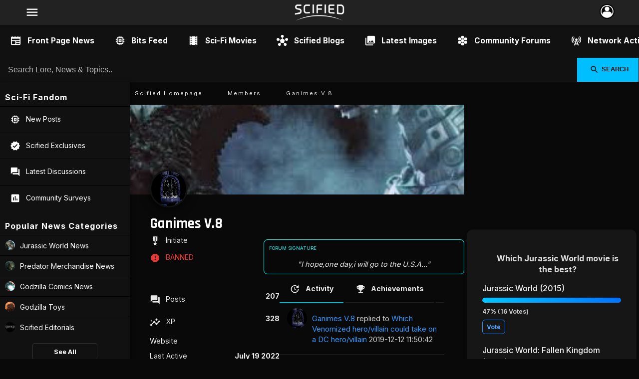

--- FILE ---
content_type: text/html; charset=utf-8
request_url: https://mail.scified.com/member/41423
body_size: 11172
content:
<!doctype html><html lang="en"><head><meta charset="UTF-8"><meta http-equiv="X-UA-Compatible" content="IE=edge"><meta name="viewport" content="width=device-width, initial-scale=1.0, maximum-scale=5.0" /><title>Ganimes V.8&#039;s profile on Scified</title><meta name="description" content="Scified.com – The ultimate hub for sci-fi fans. Explore news, debates, and fan theories in a community that blends classic forums with modern interactivity."><link rel="canonical" href="https://scified.com"><meta name="robots" content="index, follow, max-image-preview:large"><meta name="keywords" content="Scified, Alien, Godzilla, Predator: Badlands, Prey, Supernova, Pacific Rim, Tron, Planet of the Apes, Cloverfield, Star Wars, Star Trek, Terminator, Avatar, A Quiet Place, Sci-Fi, Movie News"><meta property="og:title" content="Ganimes V.8's profile on Scified"><meta property="og:description" content="Scified.com – The ultimate hub for sci-fi fans. Explore news, debates, and fan theories in a community that blends classic forums with modern interactivity."><meta property="og:url" content="https://scified.com"><meta property="og:locale" content="en_US"><meta property="og:type" content="website"><meta property="og:image" content="https://scified.com/articles/breaking-new-alien-movie-officially-development-at-disney--20th-century-studios-11.jpg"><meta property="og:image:width" content="1200"><meta property="og:image:height" content="630"><meta property="og:site_name" content="Scified.com | Your source for upcoming Sci-Fi movie news & fan community"><meta property="article:tag" content="Scified"><meta property="article:tag" content="Alien"><meta property="article:tag" content="Godzilla"><meta property="article:tag" content="Predator: Badlands"><meta property="article:tag" content="Prey"><meta property="article:tag" content="Supernova"><meta property="article:tag" content="Pacific Rim"><meta property="article:tag" content="Tron"><meta property="article:tag" content="Planet of the Apes"><meta property="article:tag" content="Cloverfield"><meta property="article:tag" content="Star Wars"><meta property="article:tag" content="Star Trek"><meta property="article:tag" content="Terminator"><meta property="article:tag" content="Avatar"><meta property="article:tag" content="A Quiet Place"><meta property="article:tag" content="Sci-Fi"><meta property="article:tag" content="Movie News"><meta property="article:tag" content="Science Fiction Movies"><meta property="article:tag" content="Latest News"><meta property="article:tag" content="Spoilers"><meta property="article:tag" content="Source"><meta property="article:author" content="https://www.facebook.com/scifiedcom"><meta name="facebook-domain-verification" content="e9hhwnnd50w75kth58a3fsbng9m644"><meta name="twitter:card" content="summary_large_image"><meta name="twitter:title" content="Ganimes V.8's profile on Scified"><meta name="twitter:description" content="Scified.com – The ultimate hub for sci-fi fans. Explore news, debates, and fan theories in a community that blends classic forums with modern interactivity."><meta name="twitter:site" content="@scifiedcom"><meta name="twitter:creator" content="@scifiedcom"><meta name="twitter:image" content=""><meta name="twitter:url" content="https://scified.com"><meta name="twitter:domain" content="https://scified.com"><link rel="icon" type="image/png" href="https://scified.com/app/favs/favicon-96x96.png" sizes="96x96"><link rel="icon" type="image/svg+xml" href="https://scified.com/app/favs/favicon.svg"><link rel="shortcut icon" href="https://scified.com/app/favs/favicon.ico"><link rel="apple-touch-icon" sizes="180x180" href="https://scified.com/app/favs/apple-touch-icon.png"><meta name="apple-mobile-web-app-title" content="Scified"><link rel="sitemap" type="application/xml" title="Sitemap" href="https://scified.com/sitemap.xml"><link rel="sitemap" type="application/xml" title="Google News Sitemap" href="https://scified.com/news-sitemap.xml"><link rel="alternate" type="application/rss+xml" title="RSS Feed of the latest Scified news published on scified.com" href="https://scified.com/rss/"><meta name="theme-color" content="#1E4C74"><!-- preconnect to Google Fonts --><link rel="preconnect" href="https://fonts.googleapis.com"><link rel="preconnect" href="https://fonts.gstatic.com" crossorigin><!-- preload font CSS (non-blocking) --><link rel="preload" as="style" href="https://fonts.googleapis.com/css2?family=Inter:wght@400;500;700&family=Rajdhani:wght@500;700&display=swap" onload="this.onload=null;this.rel='stylesheet'"><noscript><link href="https://fonts.googleapis.com/css2?family=Inter:wght@400;500;700&family=Rajdhani:wght@500;700&display=swap" rel="stylesheet"></noscript><!-- preload icons (optional: combine with main fonts for fewer requests) --><link rel="preload" as="style" href="https://fonts.googleapis.com/icon?family=Material+Icons&display=swap" onload="this.onload=null;this.rel='stylesheet'"><noscript><link href="https://fonts.googleapis.com/icon?family=Material+Icons&display=swap" rel="stylesheet"></noscript><link rel="stylesheet" href="/scified_css6.css"><link rel="stylesheet" href="/0_profile14.css" type="text/css" media="screen"><script type="application/ld+json">{"@context": "https://schema.org","@type": "WebSite","name": "Scified","url": "https://scified.com"}</script></head><body>
<div class="top-menu"><div class="top-menu-left"><button aria-label="Navigation" data-icon="menu" class="menu-button" onclick="toggleNetworkTray()"></button></div><div class="top-menu-center"><a title="Scified.com Front Page News" href="https://scified.com"><img src="https://scified.com/app/scifiedcom_logo.png" alt="Scified website logo" fetchpriority="high" loading="eager" decoding="async"></a></div><div class="top-menu-right"><div class="avatar-wrapper"><button aria-label="Interaction" class="profile-button" title="Profile" onclick="toggleUserTray()"><img src="https://scified.com/app/top-icon.webp" alt="User" /></button></div></div></div>
<header><nav aria-label="Local site navigation for https://scified.com"><ul class="main-nav-scroll"><li><a title="Front Page News Feed" href="https://scified.com" data-icon="newspaper">Front Page News</a></li><li><a title="The Bits Feed - Browse new posts by members!" href="https://scified.com/bits" data-icon="memory" class="color_customtitle">Bits Feed</a></li><li><a title="Scified's Sci-Fi movie database" href="https://scified.com/movies" data-icon="local_movies">Sci-Fi Movies</a></li><li><a title="Scified Blogs - Editorial content and news" href="https://scified.com/blogs" data-icon="hub">Scified Blogs</a></li><li><a title="Latest images added to galleries hosted across Scified!" href="https://scified.com/sort/images" data-icon="collections">Latest Images</a></li><li><a title="See all Scified Community Forums" href="https://scified.com/community" data-icon="hive">Community Forums</a></li><li><a title="Activity across the Network" href="https://scified.com/activity" data-icon="cell_tower">Network Activity</a></li><li><a title="Create an account! Join our community!" href="https://scified.com/join" data-icon="people">Join Scified</a></li></ul></nav></header><form action="https://scified.com/search.php" method="get" class="site-search"><input type="text" name="q" placeholder="Search Lore, News & Topics.." required><button type="submit" data-icon="search">Search</button></form><div class="layout"><main class="main_content"><div class="w100"><div id="breadcrumbcontain"><ul class="breadcrumb"><li><a title="Alien vs. Predator 3 Rumors and Movies News" href="https://scified.com">Scified Homepage</a></li><li><a title="Members" href="/members/">Members</a></li><li><a title="Ganimes V.8 Profile" href="/member/41423">Ganimes V.8</a></li></ul></div></div>
<div class="profile-container">
    


  <div class="profile-banner">

      <img src="/covers/328014100254358.jpg" id="profilebanner" alt="User Banner">
      
    
  </div>
   
      
      
      
      
      
      
      
    <div class="profile-avatar">
      <img src="/pics/209129017169193.jpg" alt="User Avatar">
    </div>
    
        
    
 
  
 
 
    
    
    
    
    
    

  <header class="profile-header">
    <h1>Ganimes V.8</h1>
            <p class="rank" data-icon="military_tech">Initiate</p>
        <p class="rank red" data-icon="report">BANNED</p>
        
    <div class="floating-box">
    <span>Forum Signature</span>
    <p>"I hope,one day,i will go to the U.S.A..."</p>
<p>Ganimes V.8,December 10th 2019</p>
    </div>

    
    
    
  </header>

  <section class="profile-main">
    <aside class="profile-sidebar">
      <p class="bio"></p>
      <ul class="profile-stats">
        <li><span data-icon="forum">Posts</span> <strong>207</strong></li>
        <li><span data-icon="insights">XP</span> <strong>328</strong></li>
        <li><span>Website</span> <strong></strong></li>
        <li><span>Last Active</span> <strong>July 19 2022</strong></li>
        <li><span>Joined</span> <strong>October 26 2019</strong></li>
              </ul>
      <div class="profile-actions">
                                  </div>
    </aside>

    <div class="profile-content">
    <div class="nav-scroll">
  <a class="active" title="Latest activity" href="/member/41423" data-icon="update">Activity</a>
    <a title="Achievements by Ganimes V.8" href="/member/41423/achievements/" data-icon="emoji_events">Achievements</a>
  <a title="Topics started by Ganimes V.8" href="/member/41423/topics/#topics" data-icon="question_answer">Topics</a>
  <a title="Blog Articles written by Ganimes V.8" href="/member/41423/editorials/#editorials" data-icon="newspaper">Articles</a>
  <a title="Movie reviews by Ganimes V.8" href="/member/41423/reviews/#reviews" data-icon="star">Reviews</a>
</div>
          <div class="tab-content">
         <div class="w100">














<div class="content">

<div class="acts"><div class="act1"><img src="/pics/209129017169193.jpg" alt="Ganimes V.8 Profile"></div><div class="act2"><div class="padit"><a title="Visit their profile!" href="/member/41423">Ganimes V.8</a> replied to <a title="Comment on Which Venomized hero/villain could take on a DC hero/villain" href="/topic/49535">Which Venomized hero/villain could take on a DC hero/villain</a> 2019-12-12 11:50:42</div></div></div>

<div class="acts"><div class="act1"><img src="/pics/209129017169193.jpg" alt="Ganimes V.8 Profile"></div><div class="act2"><div class="padit"><a title="Visit their profile!" href="/member/41423">Ganimes V.8</a> replied to <a title="Comment on Gamera Chronicles Chapter 6:The Duo" href="/topic/49528">Gamera Chronicles Chapter 6:The Duo</a> 2019-12-11 09:49:08</div></div></div>

<div class="acts"><div class="act1"><img src="/pics/209129017169193.jpg" alt="Ganimes V.8 Profile"></div><div class="act2"><div class="padit"><a title="Visit their profile!" href="/member/41423">Ganimes V.8</a> started a new discussion: <a title="Gamera Chronicles Chapter 6:The Duo" href="/topic/49528">Gamera Chronicles Chapter 6:The Duo</a> </div></div></div>

<div class="acts"><div class="act1"><img src="/pics/209129017169193.jpg" alt="Ganimes V.8 Profile"></div><div class="act2"><div class="padit"><a title="Visit their profile!" href="/member/41423">Ganimes V.8</a> replied to <a title="Comment on MERRY CHRISTMAS EVERYONE!" href="/topic/49522">MERRY CHRISTMAS EVERYONE!</a> 2019-12-10 11:26:26</div></div></div>

<div class="acts"><div class="act1"><img src="/pics/209129017169193.jpg" alt="Ganimes V.8 Profile"></div><div class="act2"><div class="padit"><a title="Visit their profile!" href="/member/41423">Ganimes V.8</a> replied to <a title="Comment on MERRY CHRISTMAS EVERYONE!" href="/topic/49522">MERRY CHRISTMAS EVERYONE!</a> 2019-12-10 11:14:35</div></div></div>

<div class="acts"><div class="act1"><img src="/pics/209129017169193.jpg" alt="Ganimes V.8 Profile"></div><div class="act2"><div class="padit"><a title="Visit their profile!" href="/member/41423">Ganimes V.8</a> replied to <a title="Comment on MERRY CHRISTMAS EVERYONE!" href="/topic/49522">MERRY CHRISTMAS EVERYONE!</a> 2019-12-10 11:06:08</div></div></div>

<div class="acts"><div class="act1"><img src="/pics/209129017169193.jpg" alt="Ganimes V.8 Profile"></div><div class="act2"><div class="padit"><a title="Visit their profile!" href="/member/41423">Ganimes V.8</a> replied to <a title="Comment on MERRY CHRISTMAS EVERYONE!" href="/topic/49522">MERRY CHRISTMAS EVERYONE!</a> 2019-12-10 10:51:39</div></div></div>

<div class="acts"><div class="act1"><img src="/pics/209129017169193.jpg" alt="Ganimes V.8 Profile"></div><div class="act2"><div class="padit"><a title="Visit their profile!" href="/member/41423">Ganimes V.8</a> replied to <a title="Comment on MERRY CHRISTMAS EVERYONE!" href="/topic/49522">MERRY CHRISTMAS EVERYONE!</a> 2019-12-10 10:38:42</div></div></div>

<div class="acts"><div class="act1"><img src="/pics/209129017169193.jpg" alt="Ganimes V.8 Profile"></div><div class="act2"><div class="padit"><a title="Visit their profile!" href="/member/41423">Ganimes V.8</a> replied to <a title="Comment on MERRY CHRISTMAS EVERYONE!" href="/topic/49522">MERRY CHRISTMAS EVERYONE!</a> 2019-12-10 10:25:47</div></div></div>

<div class="acts"><div class="act1"><img src="/pics/209129017169193.jpg" alt="Ganimes V.8 Profile"></div><div class="act2"><div class="padit"><a title="Visit their profile!" href="/member/41423">Ganimes V.8</a> started a new discussion: <a title="How i would make a Godzilla Movie" href="/topic/49515">How i would make a Godzilla Movie</a> </div></div></div>

<div class="acts"><div class="act1"><img src="/pics/209129017169193.jpg" alt="Ganimes V.8 Profile"></div><div class="act2"><div class="padit"><a title="Visit their profile!" href="/member/41423">Ganimes V.8</a> replied to <a title="Comment on Why Serious Sam "could" defeat Godzilla" href="/topic/49508">Why Serious Sam "could" defeat Godzilla</a> 2019-12-05 12:18:17</div></div></div>

<div class="acts"><div class="act1"><img src="/pics/209129017169193.jpg" alt="Ganimes V.8 Profile"></div><div class="act2"><div class="padit"><a title="Visit their profile!" href="/member/41423">Ganimes V.8</a> replied to <a title="Comment on Why Serious Sam "could" defeat Godzilla" href="/topic/49508">Why Serious Sam "could" defeat Godzilla</a> 2019-12-05 11:46:05</div></div></div>

<div class="acts"><div class="act1"><img src="/pics/209129017169193.jpg" alt="Ganimes V.8 Profile"></div><div class="act2"><div class="padit"><a title="Visit their profile!" href="/member/41423">Ganimes V.8</a> started a new discussion: <a title="Why Serious Sam "could" defeat Godzilla" href="/topic/49508">Why Serious Sam "could" defeat Godzilla</a> </div></div></div>

<div class="acts"><div class="act1"><img src="/pics/209129017169193.jpg" alt="Ganimes V.8 Profile"></div><div class="act2"><div class="padit"><a title="Visit their profile!" href="/member/41423">Ganimes V.8</a> started a new discussion: <a title="You can still play Flash Games...(Yaayyy)" href="/topic/49506">You can still play Flash Games...(Yaayyy)</a> </div></div></div>

<div class="acts"><div class="act1"><img src="/pics/209129017169193.jpg" alt="Ganimes V.8 Profile"></div><div class="act2"><div class="padit"><a title="Visit their profile!" href="/member/41423">Ganimes V.8</a> started a new discussion: <a title="What could have happened to Godzilla Jr.?" href="/topic/49505">What could have happened to Godzilla Jr.?</a> </div></div></div>

<div class="acts"><div class="act1"><img src="/pics/209129017169193.jpg" alt="Ganimes V.8 Profile"></div><div class="act2"><div class="padit"><a title="Visit their profile!" href="/member/41423">Ganimes V.8</a> replied to <a title="Comment on Google Rex Creepypasta" href="/topic/49501">Google Rex Creepypasta</a> 2019-12-04 10:22:20</div></div></div>

<div class="acts"><div class="act1"><img src="/pics/209129017169193.jpg" alt="Ganimes V.8 Profile"></div><div class="act2"><div class="padit"><a title="Visit their profile!" href="/member/41423">Ganimes V.8</a> replied to <a title="Comment on Google Rex Creepypasta" href="/topic/49501">Google Rex Creepypasta</a> 2019-12-04 10:05:19</div></div></div>

<div class="acts"><div class="act1"><img src="/pics/209129017169193.jpg" alt="Ganimes V.8 Profile"></div><div class="act2"><div class="padit"><a title="Visit their profile!" href="/member/41423">Ganimes V.8</a> replied to <a title="Comment on Google Rex Creepypasta" href="/topic/49501">Google Rex Creepypasta</a> 2019-12-04 10:05:19</div></div></div>

<div class="acts"><div class="act1"><img src="/pics/209129017169193.jpg" alt="Ganimes V.8 Profile"></div><div class="act2"><div class="padit"><a title="Visit their profile!" href="/member/41423">Ganimes V.8</a> replied to <a title="Comment on Google Rex Creepypasta" href="/topic/49501">Google Rex Creepypasta</a> 2019-12-04 10:05:18</div></div></div>

<div class="acts"><div class="act1"><img src="/pics/209129017169193.jpg" alt="Ganimes V.8 Profile"></div><div class="act2"><div class="padit"><a title="Visit their profile!" href="/member/41423">Ganimes V.8</a> replied to <a title="Comment on Google Rex Creepypasta" href="/topic/49501">Google Rex Creepypasta</a> 2019-12-04 10:05:18</div></div></div>

<div class="acts"><div class="act1"><img src="/pics/209129017169193.jpg" alt="Ganimes V.8 Profile"></div><div class="act2"><div class="padit"><a title="Visit their profile!" href="/member/41423">Ganimes V.8</a> replied to <a title="Comment on Google Rex Creepypasta" href="/topic/49501">Google Rex Creepypasta</a> 2019-12-04 10:05:17</div></div></div>

<div class="acts"><div class="act1"><img src="/pics/209129017169193.jpg" alt="Ganimes V.8 Profile"></div><div class="act2"><div class="padit"><a title="Visit their profile!" href="/member/41423">Ganimes V.8</a> replied to <a title="Comment on Google Rex Creepypasta" href="/topic/49501">Google Rex Creepypasta</a> 2019-12-04 10:05:17</div></div></div>

<div class="acts"><div class="act1"><img src="/pics/209129017169193.jpg" alt="Ganimes V.8 Profile"></div><div class="act2"><div class="padit"><a title="Visit their profile!" href="/member/41423">Ganimes V.8</a> replied to <a title="Comment on Google Rex Creepypasta" href="/topic/49501">Google Rex Creepypasta</a> 2019-12-04 10:05:17</div></div></div>

<div class="acts"><div class="act1"><img src="/pics/209129017169193.jpg" alt="Ganimes V.8 Profile"></div><div class="act2"><div class="padit"><a title="Visit their profile!" href="/member/41423">Ganimes V.8</a> replied to <a title="Comment on Google Rex Creepypasta" href="/topic/49501">Google Rex Creepypasta</a> 2019-12-04 10:05:16</div></div></div>

<div class="acts"><div class="act1"><img src="/pics/209129017169193.jpg" alt="Ganimes V.8 Profile"></div><div class="act2"><div class="padit"><a title="Visit their profile!" href="/member/41423">Ganimes V.8</a> replied to <a title="Comment on Google Rex Creepypasta" href="/topic/49501">Google Rex Creepypasta</a> 2019-12-04 10:05:16</div></div></div>

<div class="acts"><div class="act1"><img src="/pics/209129017169193.jpg" alt="Ganimes V.8 Profile"></div><div class="act2"><div class="padit"><a title="Visit their profile!" href="/member/41423">Ganimes V.8</a> replied to <a title="Comment on Google Rex Creepypasta" href="/topic/49501">Google Rex Creepypasta</a> 2019-12-04 10:05:15</div></div></div>

<div class="acts"><div class="act1"><img src="/pics/209129017169193.jpg" alt="Ganimes V.8 Profile"></div><div class="act2"><div class="padit"><a title="Visit their profile!" href="/member/41423">Ganimes V.8</a> replied to <a title="Comment on Google Rex Creepypasta" href="/topic/49501">Google Rex Creepypasta</a> 2019-12-04 10:05:14</div></div></div>

<div class="acts"><div class="act1"><img src="/pics/209129017169193.jpg" alt="Ganimes V.8 Profile"></div><div class="act2"><div class="padit"><a title="Visit their profile!" href="/member/41423">Ganimes V.8</a> replied to <a title="Comment on Google Rex Creepypasta" href="/topic/49501">Google Rex Creepypasta</a> 2019-12-04 09:30:17</div></div></div>

<div class="acts"><div class="act1"><img src="/pics/209129017169193.jpg" alt="Ganimes V.8 Profile"></div><div class="act2"><div class="padit"><a title="Visit their profile!" href="/member/41423">Ganimes V.8</a> replied to <a title="Comment on The love that some Dinosaurs have." href="/topic/49153">The love that some Dinosaurs have.</a> 2019-12-04 06:42:15</div></div></div>

<div class="acts"><div class="act1"><img src="/pics/209129017169193.jpg" alt="Ganimes V.8 Profile"></div><div class="act2"><div class="padit"><a title="Visit their profile!" href="/member/41423">Ganimes V.8</a> started a new discussion: <a title="Google Rex Creepypasta" href="/topic/49501">Google Rex Creepypasta</a> </div></div></div>

<div class="acts"><div class="act1"><img src="/pics/209129017169193.jpg" alt="Ganimes V.8 Profile"></div><div class="act2"><div class="padit"><a title="Visit their profile!" href="/member/41423">Ganimes V.8</a> replied to <a title="Comment on The love that some Dinosaurs have." href="/topic/49153">The love that some Dinosaurs have.</a> 2019-12-04 05:01:44</div></div></div>

<div class="acts"><div class="act1"><img src="/pics/209129017169193.jpg" alt="Ganimes V.8 Profile"></div><div class="act2"><div class="padit"><a title="Visit their profile!" href="/member/41423">Ganimes V.8</a> replied to <a title="Comment on Irritator Vs. Majungasaurus (EDB Season 2 Part.4)" href="/topic/49484">Irritator Vs. Majungasaurus (EDB Season 2 Part.4)</a> 2019-11-29 06:26:00</div></div></div>

<div class="acts"><div class="act1"><img src="/pics/209129017169193.jpg" alt="Ganimes V.8 Profile"></div><div class="act2"><div class="padit"><a title="Visit their profile!" href="/member/41423">Ganimes V.8</a> started a new discussion: <a title="Irritator Vs. Majungasaurus (EDB Season 2 Part.4)" href="/topic/49484">Irritator Vs. Majungasaurus (EDB Season 2 Part.4)</a> </div></div></div>

<div class="acts"><div class="act1"><img src="/pics/209129017169193.jpg" alt="Ganimes V.8 Profile"></div><div class="act2"><div class="padit"><a title="Visit their profile!" href="/member/41423">Ganimes V.8</a> replied to <a title="Comment on HAPPY THANKSGIVING MY DUDES!" href="/topic/49483">HAPPY THANKSGIVING MY DUDES!</a> 2019-11-28 09:12:57</div></div></div>

<div class="acts"><div class="act1"><img src="/pics/209129017169193.jpg" alt="Ganimes V.8 Profile"></div><div class="act2"><div class="padit"><a title="Visit their profile!" href="/member/41423">Ganimes V.8</a> replied to <a title="Comment on HAPPY THANKSGIVING MY DUDES!" href="/topic/49483">HAPPY THANKSGIVING MY DUDES!</a> 2019-11-28 08:58:43</div></div></div>

<div class="acts"><div class="act1"><img src="/pics/209129017169193.jpg" alt="Ganimes V.8 Profile"></div><div class="act2"><div class="padit"><a title="Visit their profile!" href="/member/41423">Ganimes V.8</a> replied to <a title="Comment on HAPPY THANKSGIVING MY DUDES!" href="/topic/49483">HAPPY THANKSGIVING MY DUDES!</a> 2019-11-28 08:26:38</div></div></div>

<div class="acts"><div class="act1"><img src="/pics/209129017169193.jpg" alt="Ganimes V.8 Profile"></div><div class="act2"><div class="padit"><a title="Visit their profile!" href="/member/41423">Ganimes V.8</a> replied to <a title="Comment on HAPPY THANKSGIVING MY DUDES!" href="/topic/49483">HAPPY THANKSGIVING MY DUDES!</a> 2019-11-28 08:25:54</div></div></div>

<div class="acts"><div class="act1"><img src="/pics/209129017169193.jpg" alt="Ganimes V.8 Profile"></div><div class="act2"><div class="padit"><a title="Visit their profile!" href="/member/41423">Ganimes V.8</a> replied to <a title="Comment on HAPPY THANKSGIVING MY DUDES!" href="/topic/49483">HAPPY THANKSGIVING MY DUDES!</a> 2019-11-28 08:17:49</div></div></div>

<div class="acts"><div class="act1"><img src="/pics/209129017169193.jpg" alt="Ganimes V.8 Profile"></div><div class="act2"><div class="padit"><a title="Visit their profile!" href="/member/41423">Ganimes V.8</a> replied to <a title="Comment on Yutyrannus Vs. Yangchuanosaurus (EDB Season 2 Part.3)" href="/topic/49482">Yutyrannus Vs. Yangchuanosaurus (EDB Season 2 Part.3)</a> 2019-11-28 06:41:04</div></div></div>

<div class="acts"><div class="act1"><img src="/pics/209129017169193.jpg" alt="Ganimes V.8 Profile"></div><div class="act2"><div class="padit"><a title="Visit their profile!" href="/member/41423">Ganimes V.8</a> replied to <a title="Comment on Yutyrannus Vs. Yangchuanosaurus (EDB Season 2 Part.3)" href="/topic/49482">Yutyrannus Vs. Yangchuanosaurus (EDB Season 2 Part.3)</a> 2019-11-28 05:48:53</div></div></div>

<div class="acts"><div class="act1"><img src="/pics/209129017169193.jpg" alt="Ganimes V.8 Profile"></div><div class="act2"><div class="padit"><a title="Visit their profile!" href="/member/41423">Ganimes V.8</a> started a new discussion: <a title="Yutyrannus Vs. Yangchuanosaurus (EDB Season 2 Part.3)" href="/topic/49482">Yutyrannus Vs. Yangchuanosaurus (EDB Season 2 Part.3)</a> </div></div></div>

<div class="acts"><div class="act1"><img src="/pics/209129017169193.jpg" alt="Ganimes V.8 Profile"></div><div class="act2"><div class="padit"><a title="Visit their profile!" href="/member/41423">Ganimes V.8</a> replied to <a title="Comment on Suchomimus Vs. Gorgosaurus (EDB Season 2 Part.2) " href="/topic/49480">Suchomimus Vs. Gorgosaurus (EDB Season 2 Part.2) </a> 2019-11-26 12:10:08</div></div></div>

<div class="acts"><div class="act1"><img src="/pics/209129017169193.jpg" alt="Ganimes V.8 Profile"></div><div class="act2"><div class="padit"><a title="Visit their profile!" href="/member/41423">Ganimes V.8</a> replied to <a title="Comment on Suchomimus Vs. Gorgosaurus (EDB Season 2 Part.2) " href="/topic/49480">Suchomimus Vs. Gorgosaurus (EDB Season 2 Part.2) </a> 2019-11-26 11:39:54</div></div></div>

<div class="acts"><div class="act1"><img src="/pics/209129017169193.jpg" alt="Ganimes V.8 Profile"></div><div class="act2"><div class="padit"><a title="Visit their profile!" href="/member/41423">Ganimes V.8</a> started a new discussion: <a title="Suchomimus Vs. Gorgosaurus (EDB Season 2 Part.2) " href="/topic/49480">Suchomimus Vs. Gorgosaurus (EDB Season 2 Part.2) </a> </div></div></div>

<div class="acts"><div class="act1"><img src="/pics/209129017169193.jpg" alt="Ganimes V.8 Profile"></div><div class="act2"><div class="padit"><a title="Visit their profile!" href="/member/41423">Ganimes V.8</a> started a new discussion: <a title="Is Desghidorah an undeveloped version of Keizer Ghidorah?" href="/topic/49478">Is Desghidorah an undeveloped version of Keizer Ghidorah?</a> </div></div></div>

<div class="acts"><div class="act1"><img src="/pics/209129017169193.jpg" alt="Ganimes V.8 Profile"></div><div class="act2"><div class="padit"><a title="Visit their profile!" href="/member/41423">Ganimes V.8</a> replied to <a title="Comment on Old Fighting Series Revamp- Taking Suggestions" href="/topic/49476">Old Fighting Series Revamp- Taking Suggestions</a> 2019-11-26 06:12:30</div></div></div>

<div class="acts"><div class="act1"><img src="/pics/209129017169193.jpg" alt="Ganimes V.8 Profile"></div><div class="act2"><div class="padit"><a title="Visit their profile!" href="/member/41423">Ganimes V.8</a> replied to <a title="Comment on Dakotaraptor Vs. Utahraptor (EDB Season 2 Part.1)" href="/topic/49475">Dakotaraptor Vs. Utahraptor (EDB Season 2 Part.1)</a> 2019-11-25 11:05:14</div></div></div>

<div class="acts"><div class="act1"><img src="/pics/209129017169193.jpg" alt="Ganimes V.8 Profile"></div><div class="act2"><div class="padit"><a title="Visit their profile!" href="/member/41423">Ganimes V.8</a> replied to <a title="Comment on Dakotaraptor Vs. Utahraptor (EDB Season 2 Part.1)" href="/topic/49475">Dakotaraptor Vs. Utahraptor (EDB Season 2 Part.1)</a> 2019-11-25 07:35:54</div></div></div>

<div class="acts"><div class="act1"><img src="/pics/209129017169193.jpg" alt="Ganimes V.8 Profile"></div><div class="act2"><div class="padit"><a title="Visit their profile!" href="/member/41423">Ganimes V.8</a> replied to <a title="Comment on Dakotaraptor Vs. Utahraptor (EDB Season 2 Part.1)" href="/topic/49475">Dakotaraptor Vs. Utahraptor (EDB Season 2 Part.1)</a> 2019-11-25 07:31:23</div></div></div>

<div class="acts"><div class="act1"><img src="/pics/209129017169193.jpg" alt="Ganimes V.8 Profile"></div><div class="act2"><div class="padit"><a title="Visit their profile!" href="/member/41423">Ganimes V.8</a> started a new discussion: <a title="Dakotaraptor Vs. Utahraptor (EDB Season 2 Part.1)" href="/topic/49475">Dakotaraptor Vs. Utahraptor (EDB Season 2 Part.1)</a> </div></div></div>

<div class="acts"><div class="act1"><img src="/pics/209129017169193.jpg" alt="Ganimes V.8 Profile"></div><div class="act2"><div class="padit"><a title="Visit their profile!" href="/member/41423">Ganimes V.8</a> started a new discussion: <a title="The T-Rex from Jurassic Park 3 (Theory)" href="/topic/49473">The T-Rex from Jurassic Park 3 (Theory)</a> </div></div></div>

<div class="acts"><div class="act1"><img src="/pics/209129017169193.jpg" alt="Ganimes V.8 Profile"></div><div class="act2"><div class="padit"><a title="Visit their profile!" href="/member/41423">Ganimes V.8</a> replied to <a title="Comment on King of the Monsters (2019) Rant. " href="/topic/49447">King of the Monsters (2019) Rant. </a> 2019-11-17 06:45:13</div></div></div>

<div class="acts"><div class="act1"><img src="/pics/209129017169193.jpg" alt="Ganimes V.8 Profile"></div><div class="act2"><div class="padit"><a title="Visit their profile!" href="/member/41423">Ganimes V.8</a> replied to <a title="Comment on Alien Sucks and these Reviews Prove it!     ;)" href="/topic/49439">Alien Sucks and these Reviews Prove it!     ;)</a> 2019-11-13 09:43:54</div></div></div>

<div class="acts"><div class="act1"><img src="/pics/209129017169193.jpg" alt="Ganimes V.8 Profile"></div><div class="act2"><div class="padit"><a title="Visit their profile!" href="/member/41423">Ganimes V.8</a> replied to <a title="Comment on Why Godzilla Should Win In Godzilla vs Kong (Top 4) (My Opinion)" href="/topic/49440">Why Godzilla Should Win In Godzilla vs Kong (Top 4) (My Opinion)</a> 2019-11-13 09:36:23</div></div></div>

<div class="acts"><div class="act1"><img src="/pics/209129017169193.jpg" alt="Ganimes V.8 Profile"></div><div class="act2"><div class="padit"><a title="Visit their profile!" href="/member/41423">Ganimes V.8</a> replied to <a title="Comment on Why Godzilla Should Win In Godzilla vs Kong (Top 4) (My Opinion)" href="/topic/49440">Why Godzilla Should Win In Godzilla vs Kong (Top 4) (My Opinion)</a> 2019-11-13 09:19:54</div></div></div>

<div class="acts"><div class="act1"><img src="/pics/209129017169193.jpg" alt="Ganimes V.8 Profile"></div><div class="act2"><div class="padit"><a title="Visit their profile!" href="/member/41423">Ganimes V.8</a> replied to <a title="Comment on Alien Sucks and these Reviews Prove it!     ;)" href="/topic/49439">Alien Sucks and these Reviews Prove it!     ;)</a> 2019-11-13 08:10:40</div></div></div>

<div class="acts"><div class="act1"><img src="/pics/209129017169193.jpg" alt="Ganimes V.8 Profile"></div><div class="act2"><div class="padit"><a title="Visit their profile!" href="/member/41423">Ganimes V.8</a> replied to <a title="Comment on Godzilla KOTM- is it worth a watch? Hear me out..." href="/topic/49431">Godzilla KOTM- is it worth a watch? Hear me out...</a> 2019-11-12 11:30:32</div></div></div>

<div class="acts"><div class="act1"><img src="/pics/209129017169193.jpg" alt="Ganimes V.8 Profile"></div><div class="act2"><div class="padit"><a title="Visit their profile!" href="/member/41423">Ganimes V.8</a> replied to <a title="Comment on Would a movie Velociraptor win or lose against 3 real raptors? (a "you decide" I guess)" href="/topic/49428">Would a movie Velociraptor win or lose against 3 real raptors? (a "you decide" I guess)</a> 2019-11-12 11:03:10</div></div></div>

<div class="acts"><div class="act1"><img src="/pics/209129017169193.jpg" alt="Ganimes V.8 Profile"></div><div class="act2"><div class="padit"><a title="Visit their profile!" href="/member/41423">Ganimes V.8</a> replied to <a title="Comment on Would a movie Velociraptor win or lose against 3 real raptors? (a "you decide" I guess)" href="/topic/49428">Would a movie Velociraptor win or lose against 3 real raptors? (a "you decide" I guess)</a> 2019-11-12 11:02:35</div></div></div>

<div class="acts"><div class="act1"><img src="/pics/209129017169193.jpg" alt="Ganimes V.8 Profile"></div><div class="act2"><div class="padit"><a title="Visit their profile!" href="/member/41423">Ganimes V.8</a> replied to <a title="Comment on Godzilla KOTM- is it worth a watch? Hear me out..." href="/topic/49431">Godzilla KOTM- is it worth a watch? Hear me out...</a> 2019-11-12 11:00:11</div></div></div>

<div class="acts"><div class="act1"><img src="/pics/209129017169193.jpg" alt="Ganimes V.8 Profile"></div><div class="act2"><div class="padit"><a title="Visit their profile!" href="/member/41423">Ganimes V.8</a> replied to <a title="Comment on If you could make a MonsterVerse movie about any monster, solo film or with Godzilla, Who would it be?" href="/topic/49430">If you could make a MonsterVerse movie about any monster, solo film or with Godzilla, Who would it be?</a> 2019-11-10 08:09:43</div></div></div>

<div class="acts"><div class="act1"><img src="/pics/209129017169193.jpg" alt="Ganimes V.8 Profile"></div><div class="act2"><div class="padit"><a title="Visit their profile!" href="/member/41423">Ganimes V.8</a> replied to <a title="Comment on Godzilla KOTM- is it worth a watch? Hear me out..." href="/topic/49431">Godzilla KOTM- is it worth a watch? Hear me out...</a> 2019-11-10 06:26:53</div></div></div>

<div class="acts"><div class="act1"><img src="/pics/209129017169193.jpg" alt="Ganimes V.8 Profile"></div><div class="act2"><div class="padit"><a title="Visit their profile!" href="/member/41423">Ganimes V.8</a> replied to <a title="Comment on What is the first show that got you hooked into science fiction" href="/topic/49426">What is the first show that got you hooked into science fiction</a> 2019-11-09 06:28:12</div></div></div>

<div class="acts"><div class="act1"><img src="/pics/209129017169193.jpg" alt="Ganimes V.8 Profile"></div><div class="act2"><div class="padit"><a title="Visit their profile!" href="/member/41423">Ganimes V.8</a> replied to <a title="Comment on What is the first show that got you hooked into science fiction" href="/topic/49426">What is the first show that got you hooked into science fiction</a> 2019-11-09 06:28:11</div></div></div>

<div class="acts"><div class="act1"><img src="/pics/209129017169193.jpg" alt="Ganimes V.8 Profile"></div><div class="act2"><div class="padit"><a title="Visit their profile!" href="/member/41423">Ganimes V.8</a> replied to <a title="Comment on What is the first show that got you hooked into science fiction" href="/topic/49426">What is the first show that got you hooked into science fiction</a> 2019-11-09 06:28:10</div></div></div>

<div class="acts"><div class="act1"><img src="/pics/209129017169193.jpg" alt="Ganimes V.8 Profile"></div><div class="act2"><div class="padit"><a title="Visit their profile!" href="/member/41423">Ganimes V.8</a> replied to <a title="Comment on What is the first show that got you hooked into science fiction" href="/topic/49426">What is the first show that got you hooked into science fiction</a> 2019-11-09 06:28:09</div></div></div>

<div class="acts"><div class="act1"><img src="/pics/209129017169193.jpg" alt="Ganimes V.8 Profile"></div><div class="act2"><div class="padit"><a title="Visit their profile!" href="/member/41423">Ganimes V.8</a> replied to <a title="Comment on What New Titan Would you Make for the Monsterverse? (Name, Size, Abilities) (Show Gods and Animals that Inspired it) " href="/topic/49425">What New Titan Would you Make for the Monsterverse? (Name, Size, Abilities) (Show Gods and Animals that Inspired it) </a> 2019-11-09 01:06:52</div></div></div>

<div class="acts"><div class="act1"><img src="/pics/209129017169193.jpg" alt="Ganimes V.8 Profile"></div><div class="act2"><div class="padit"><a title="Visit their profile!" href="/member/41423">Ganimes V.8</a> replied to <a title="Comment on What New Titan Would you Make for the Monsterverse? (Name, Size, Abilities) (Show Gods and Animals that Inspired it) " href="/topic/49425">What New Titan Would you Make for the Monsterverse? (Name, Size, Abilities) (Show Gods and Animals that Inspired it) </a> 2019-11-09 01:02:52</div></div></div>

<div class="acts"><div class="act1"><img src="/pics/209129017169193.jpg" alt="Ganimes V.8 Profile"></div><div class="act2"><div class="padit"><a title="Visit their profile!" href="/member/41423">Ganimes V.8</a> replied to <a title="Comment on What New Titan Would you Make for the Monsterverse? (Name, Size, Abilities) (Show Gods and Animals that Inspired it) " href="/topic/49425">What New Titan Would you Make for the Monsterverse? (Name, Size, Abilities) (Show Gods and Animals that Inspired it) </a> 2019-11-08 12:54:35</div></div></div>

<div class="acts"><div class="act1"><img src="/pics/209129017169193.jpg" alt="Ganimes V.8 Profile"></div><div class="act2"><div class="padit"><a title="Visit their profile!" href="/member/41423">Ganimes V.8</a> replied to <a title="Comment on What New Titan Would you Make for the Monsterverse? (Name, Size, Abilities) (Show Gods and Animals that Inspired it) " href="/topic/49425">What New Titan Would you Make for the Monsterverse? (Name, Size, Abilities) (Show Gods and Animals that Inspired it) </a> 2019-11-08 12:53:10</div></div></div>

<div class="acts"><div class="act1"><img src="/pics/209129017169193.jpg" alt="Ganimes V.8 Profile"></div><div class="act2"><div class="padit"><a title="Visit their profile!" href="/member/41423">Ganimes V.8</a> replied to <a title="Comment on What New Titan Would you Make for the Monsterverse? (Name, Size, Abilities) (Show Gods and Animals that Inspired it) " href="/topic/49425">What New Titan Would you Make for the Monsterverse? (Name, Size, Abilities) (Show Gods and Animals that Inspired it) </a> 2019-11-08 12:51:51</div></div></div>

<div class="acts"><div class="act1"><img src="/pics/209129017169193.jpg" alt="Ganimes V.8 Profile"></div><div class="act2"><div class="padit"><a title="Visit their profile!" href="/member/41423">Ganimes V.8</a> replied to <a title="Comment on What New Titan Would you Make for the Monsterverse? (Name, Size, Abilities) (Show Gods and Animals that Inspired it) " href="/topic/49425">What New Titan Would you Make for the Monsterverse? (Name, Size, Abilities) (Show Gods and Animals that Inspired it) </a> 2019-11-08 12:45:02</div></div></div>

<div class="acts"><div class="act1"><img src="/pics/209129017169193.jpg" alt="Ganimes V.8 Profile"></div><div class="act2"><div class="padit"><a title="Visit their profile!" href="/member/41423">Ganimes V.8</a> replied to <a title="Comment on What New Titan Would you Make for the Monsterverse? (Name, Size, Abilities) (Show Gods and Animals that Inspired it) " href="/topic/49425">What New Titan Would you Make for the Monsterverse? (Name, Size, Abilities) (Show Gods and Animals that Inspired it) </a> 2019-11-08 12:31:56</div></div></div>

<div class="acts"><div class="act1"><img src="/pics/209129017169193.jpg" alt="Ganimes V.8 Profile"></div><div class="act2"><div class="padit"><a title="Visit their profile!" href="/member/41423">Ganimes V.8</a> replied to <a title="Comment on What New Titan Would you Make for the Monsterverse? (Name, Size, Abilities) (Show Gods and Animals that Inspired it) " href="/topic/49425">What New Titan Would you Make for the Monsterverse? (Name, Size, Abilities) (Show Gods and Animals that Inspired it) </a> 2019-11-08 12:31:17</div></div></div>

<div class="acts"><div class="act1"><img src="/pics/209129017169193.jpg" alt="Ganimes V.8 Profile"></div><div class="act2"><div class="padit"><a title="Visit their profile!" href="/member/41423">Ganimes V.8</a> replied to <a title="Comment on What New Titan Would you Make for the Monsterverse? (Name, Size, Abilities) (Show Gods and Animals that Inspired it) " href="/topic/49425">What New Titan Would you Make for the Monsterverse? (Name, Size, Abilities) (Show Gods and Animals that Inspired it) </a> 2019-11-08 12:26:16</div></div></div>

<div class="acts"><div class="act1"><img src="/pics/209129017169193.jpg" alt="Ganimes V.8 Profile"></div><div class="act2"><div class="padit"><a title="Visit their profile!" href="/member/41423">Ganimes V.8</a> replied to <a title="Comment on What New Titan Would you Make for the Monsterverse? (Name, Size, Abilities) (Show Gods and Animals that Inspired it) " href="/topic/49425">What New Titan Would you Make for the Monsterverse? (Name, Size, Abilities) (Show Gods and Animals that Inspired it) </a> 2019-11-08 12:14:06</div></div></div>

<div class="acts"><div class="act1"><img src="/pics/209129017169193.jpg" alt="Ganimes V.8 Profile"></div><div class="act2"><div class="padit"><a title="Visit their profile!" href="/member/41423">Ganimes V.8</a> replied to <a title="Comment on What New Titan Would you Make for the Monsterverse? (Name, Size, Abilities) (Show Gods and Animals that Inspired it) " href="/topic/49425">What New Titan Would you Make for the Monsterverse? (Name, Size, Abilities) (Show Gods and Animals that Inspired it) </a> 2019-11-08 12:09:11</div></div></div>

<div class="acts"><div class="act1"><img src="/pics/209129017169193.jpg" alt="Ganimes V.8 Profile"></div><div class="act2"><div class="padit"><a title="Visit their profile!" href="/member/41423">Ganimes V.8</a> replied to <a title="Comment on What New Titan Would you Make for the Monsterverse? (Name, Size, Abilities) (Show Gods and Animals that Inspired it) " href="/topic/49425">What New Titan Would you Make for the Monsterverse? (Name, Size, Abilities) (Show Gods and Animals that Inspired it) </a> 2019-11-08 12:07:00</div></div></div>

<div class="acts"><div class="act1"><img src="/pics/209129017169193.jpg" alt="Ganimes V.8 Profile"></div><div class="act2"><div class="padit"><a title="Visit their profile!" href="/member/41423">Ganimes V.8</a> replied to <a title="Comment on So, I know this is a Godzilla website, but I want to talk about anything." href="/topic/49423">So, I know this is a Godzilla website, but I want to talk about anything.</a> 2019-11-08 07:06:31</div></div></div>

<div class="acts"><div class="act1"><img src="/pics/209129017169193.jpg" alt="Ganimes V.8 Profile"></div><div class="act2"><div class="padit"><a title="Visit their profile!" href="/member/41423">Ganimes V.8</a> replied to <a title="Comment on My top 10 favorite Kaiju and why I like them" href="/topic/49421">My top 10 favorite Kaiju and why I like them</a> 2019-11-08 01:30:00</div></div></div>

<div class="acts"><div class="act1"><img src="/pics/209129017169193.jpg" alt="Ganimes V.8 Profile"></div><div class="act2"><div class="padit"><a title="Visit their profile!" href="/member/41423">Ganimes V.8</a> replied to <a title="Comment on So, I know this is a Godzilla website, but I want to talk about anything." href="/topic/49423">So, I know this is a Godzilla website, but I want to talk about anything.</a> 2019-11-07 11:18:16</div></div></div>

<div class="acts"><div class="act1"><img src="/pics/209129017169193.jpg" alt="Ganimes V.8 Profile"></div><div class="act2"><div class="padit"><a title="Visit their profile!" href="/member/41423">Ganimes V.8</a> replied to <a title="Comment on So, I know this is a Godzilla website, but I want to talk about anything." href="/topic/49423">So, I know this is a Godzilla website, but I want to talk about anything.</a> 2019-11-07 11:04:59</div></div></div>

<div class="acts"><div class="act1"><img src="/pics/209129017169193.jpg" alt="Ganimes V.8 Profile"></div><div class="act2"><div class="padit"><a title="Visit their profile!" href="/member/41423">Ganimes V.8</a> replied to <a title="Comment on Allosaurus Vs. Spinosaurus (The Final EDB)" href="/topic/49417">Allosaurus Vs. Spinosaurus (The Final EDB)</a> 2019-11-07 11:04:19</div></div></div>

<div class="acts"><div class="act1"><img src="/pics/209129017169193.jpg" alt="Ganimes V.8 Profile"></div><div class="act2"><div class="padit"><a title="Visit their profile!" href="/member/41423">Ganimes V.8</a> replied to <a title="Comment on My top 10 favorite Kaiju and why I like them" href="/topic/49421">My top 10 favorite Kaiju and why I like them</a> 2019-11-07 11:01:28</div></div></div>

<div class="acts"><div class="act1"><img src="/pics/209129017169193.jpg" alt="Ganimes V.8 Profile"></div><div class="act2"><div class="padit"><a title="Visit their profile!" href="/member/41423">Ganimes V.8</a> replied to <a title="Comment on Which Marvel character(from the MCU) could take on Godzilla?" href="/topic/49420">Which Marvel character(from the MCU) could take on Godzilla?</a> 2019-11-07 09:43:19</div></div></div>

<div class="acts"><div class="act1"><img src="/pics/209129017169193.jpg" alt="Ganimes V.8 Profile"></div><div class="act2"><div class="padit"><a title="Visit their profile!" href="/member/41423">Ganimes V.8</a> replied to <a title="Comment on Which Marvel character(from the MCU) could take on Godzilla?" href="/topic/49420">Which Marvel character(from the MCU) could take on Godzilla?</a> 2019-11-07 08:48:03</div></div></div>

<div class="acts"><div class="act1"><img src="/pics/209129017169193.jpg" alt="Ganimes V.8 Profile"></div><div class="act2"><div class="padit"><a title="Visit their profile!" href="/member/41423">Ganimes V.8</a> replied to <a title="Comment on Which Marvel character(from the MCU) could take on Godzilla?" href="/topic/49420">Which Marvel character(from the MCU) could take on Godzilla?</a> 2019-11-07 08:40:31</div></div></div>

<div class="acts"><div class="act1"><img src="/pics/209129017169193.jpg" alt="Ganimes V.8 Profile"></div><div class="act2"><div class="padit"><a title="Visit their profile!" href="/member/41423">Ganimes V.8</a> replied to <a title="Comment on Which Marvel character(from the MCU) could take on Godzilla?" href="/topic/49420">Which Marvel character(from the MCU) could take on Godzilla?</a> 2019-11-07 08:23:46</div></div></div>

<div class="acts"><div class="act1"><img src="/pics/209129017169193.jpg" alt="Ganimes V.8 Profile"></div><div class="act2"><div class="padit"><a title="Visit their profile!" href="/member/41423">Ganimes V.8</a> replied to <a title="Comment on Which Marvel character(from the MCU) could take on Godzilla?" href="/topic/49420">Which Marvel character(from the MCU) could take on Godzilla?</a> 2019-11-07 08:15:47</div></div></div>

<div class="acts"><div class="act1"><img src="/pics/209129017169193.jpg" alt="Ganimes V.8 Profile"></div><div class="act2"><div class="padit"><a title="Visit their profile!" href="/member/41423">Ganimes V.8</a> replied to <a title="Comment on Allosaurus Vs. Spinosaurus (The Final EDB)" href="/topic/49417">Allosaurus Vs. Spinosaurus (The Final EDB)</a> 2019-11-07 07:01:12</div></div></div>

<div class="acts"><div class="act1"><img src="/pics/209129017169193.jpg" alt="Ganimes V.8 Profile"></div><div class="act2"><div class="padit"><a title="Visit their profile!" href="/member/41423">Ganimes V.8</a> started a new discussion: <a title="Allosaurus Vs. Spinosaurus (The Final EDB)" href="/topic/49417">Allosaurus Vs. Spinosaurus (The Final EDB)</a> </div></div></div>

<div class="acts"><div class="act1"><img src="/pics/209129017169193.jpg" alt="Ganimes V.8 Profile"></div><div class="act2"><div class="padit"><a title="Visit their profile!" href="/member/41423">Ganimes V.8</a> replied to <a title="Comment on King Ghidorah VS Godzilla Earth" href="/topic/49412">King Ghidorah VS Godzilla Earth</a> 2019-11-06 10:15:25</div></div></div>

<div class="acts"><div class="act1"><img src="/pics/209129017169193.jpg" alt="Ganimes V.8 Profile"></div><div class="act2"><div class="padit"><a title="Visit their profile!" href="/member/41423">Ganimes V.8</a> replied to <a title="Comment on King Ghidorah VS Godzilla Earth" href="/topic/49412">King Ghidorah VS Godzilla Earth</a> 2019-11-06 10:13:30</div></div></div>

<div class="acts"><div class="act1"><img src="/pics/209129017169193.jpg" alt="Ganimes V.8 Profile"></div><div class="act2"><div class="padit"><a title="Visit their profile!" href="/member/41423">Ganimes V.8</a> replied to <a title="Comment on King Ghidorah VS Godzilla Earth" href="/topic/49412">King Ghidorah VS Godzilla Earth</a> 2019-11-06 09:22:46</div></div></div>

<div class="acts"><div class="act1"><img src="/pics/209129017169193.jpg" alt="Ganimes V.8 Profile"></div><div class="act2"><div class="padit"><a title="Visit their profile!" href="/member/41423">Ganimes V.8</a> replied to <a title="Comment on King Ghidorah VS Godzilla Earth" href="/topic/49412">King Ghidorah VS Godzilla Earth</a> 2019-11-06 09:06:44</div></div></div>

<div class="acts"><div class="act1"><img src="/pics/209129017169193.jpg" alt="Ganimes V.8 Profile"></div><div class="act2"><div class="padit"><a title="Visit their profile!" href="/member/41423">Ganimes V.8</a> replied to <a title="Comment on King Ghidorah VS Godzilla Earth" href="/topic/49412">King Ghidorah VS Godzilla Earth</a> 2019-11-06 09:06:12</div></div></div>

<div class="acts"><div class="act1"><img src="/pics/209129017169193.jpg" alt="Ganimes V.8 Profile"></div><div class="act2"><div class="padit"><a title="Visit their profile!" href="/member/41423">Ganimes V.8</a> replied to <a title="Comment on King Ghidorah VS Godzilla Earth" href="/topic/49412">King Ghidorah VS Godzilla Earth</a> 2019-11-06 09:04:33</div></div></div>

<div class="acts"><div class="act1"><img src="/pics/209129017169193.jpg" alt="Ganimes V.8 Profile"></div><div class="act2"><div class="padit"><a title="Visit their profile!" href="/member/41423">Ganimes V.8</a> replied to <a title="Comment on King Ghidorah VS Godzilla Earth" href="/topic/49412">King Ghidorah VS Godzilla Earth</a> 2019-11-06 08:13:54</div></div></div>

<div class="acts"><div class="act1"><img src="/pics/209129017169193.jpg" alt="Ganimes V.8 Profile"></div><div class="act2"><div class="padit"><a title="Visit their profile!" href="/member/41423">Ganimes V.8</a> replied to <a title="Comment on King Ghidorah VS Godzilla Earth" href="/topic/49412">King Ghidorah VS Godzilla Earth</a> 2019-11-06 08:10:03</div></div></div>

<div class="acts"><div class="act1"><img src="/pics/209129017169193.jpg" alt="Ganimes V.8 Profile"></div><div class="act2"><div class="padit"><a title="Visit their profile!" href="/member/41423">Ganimes V.8</a> replied to <a title="Comment on Who Would Win: Kong vs King Ghidorah" href="/topic/49408">Who Would Win: Kong vs King Ghidorah</a> 2019-11-05 11:13:17</div></div></div>
</div>





    




</div><!-- end w100 -->

      </div>
    </div>
  </section>
</div>









<aside class="latest-media"><div class="w100"><div class="headings">Latest Scified Media<span class="swap" data-icon="swap_horiz"></span></div><div class="widget-scroll-container"><div class="widget-scroll-item"><a title="See full size image of: Kai-Sei Godzilla #8" href="https://godzilla-movies.com/gallery/view/img/9565" class="widget-scroll-link"><img class="widget-scroll-img" src="https://scified.com/media-thumbs/kai-sei-godzilla--8-9503168.jpg" alt="New image: Kai-Sei Godzilla #8" loading="lazy"><div class="widget-scroll-overlay"><span class="widget-scroll-title">Kai-Sei Godzilla #8</span><span class="widget-scroll-views" data-icon="visibility">97</span></div></a></div><div class="widget-scroll-item"><a title="See full size image of: Kai-Sei Godzilla #8" href="https://godzilla-movies.com/gallery/view/img/9564" class="widget-scroll-link"><img class="widget-scroll-img" src="https://scified.com/media-thumbs/kai-sei-godzilla--8-7907602.jpg" alt="New image: Kai-Sei Godzilla #8" loading="lazy"><div class="widget-scroll-overlay"><span class="widget-scroll-title">Kai-Sei Godzilla #8</span><span class="widget-scroll-views" data-icon="visibility">89</span></div></a></div><div class="widget-scroll-item"><a title="See full size image of: Kai-Sei Godzilla #8" href="https://godzilla-movies.com/gallery/view/img/9563" class="widget-scroll-link"><img class="widget-scroll-img" src="https://scified.com/media-thumbs/kai-sei-godzilla--8-9255893.jpg" alt="New image: Kai-Sei Godzilla #8" loading="lazy"><div class="widget-scroll-overlay"><span class="widget-scroll-title">Kai-Sei Godzilla #8</span><span class="widget-scroll-views" data-icon="visibility">94</span></div></a></div><div class="widget-scroll-item"><a title="See full size image of: Monarch Season 2 SFX Magazine" href="https://godzilla-movies.com/gallery/view/img/9562" class="widget-scroll-link"><img class="widget-scroll-img" src="https://scified.com/media-thumbs/monarch-season-2-sfx-magazine-3136075.jpg" alt="New image: Monarch Season 2 SFX Magazine" loading="lazy"><div class="widget-scroll-overlay"><span class="widget-scroll-title">Monarch Season 2 SFX Magazine</span><span class="widget-scroll-views" data-icon="visibility">112</span></div></a></div><div class="widget-scroll-item"><a title="See full size image of: Early / Unused Kalisk designs" href="https://predator-movies.com/gallery/view/img/9561" class="widget-scroll-link"><img class="widget-scroll-img" src="https://scified.com/media-thumbs/early---unused-kalisk-designs-8270280.jpg" alt="New image: Early / Unused Kalisk designs" loading="lazy"><div class="widget-scroll-overlay"><span class="widget-scroll-title">Early / Unused Kalisk designs</span><span class="widget-scroll-views" data-icon="visibility">209</span></div></a></div><div class="widget-scroll-item"><a title="See full size image of: Early / Unused Kalisk designs" href="https://predator-movies.com/gallery/view/img/9560" class="widget-scroll-link"><img class="widget-scroll-img" src="https://scified.com/media-thumbs/early---unused-kalisk-designs-7812774.jpg" alt="New image: Early / Unused Kalisk designs" loading="lazy"><div class="widget-scroll-overlay"><span class="widget-scroll-title">Early / Unused Kalisk designs</span><span class="widget-scroll-views" data-icon="visibility">155</span></div></a></div><div class="widget-scroll-item"><a title="See full size image of: Early / Unused Kalisk designs" href="https://predator-movies.com/gallery/view/img/9558" class="widget-scroll-link"><img class="widget-scroll-img" src="https://scified.com/media-thumbs/early---unused-kalisk-designs-3121130.jpg" alt="New image: Early / Unused Kalisk designs" loading="lazy"><div class="widget-scroll-overlay"><span class="widget-scroll-title">Early / Unused Kalisk designs</span><span class="widget-scroll-views" data-icon="visibility">163</span></div></a></div><div class="widget-scroll-item"><a title="See more of the most recent images uploaded to our gallery!" href="/sort/images" class="widget-scroll-more" data-icon="launch">More Images</a></div></div></div></aside></main><aside class="sidebar-left"><h3 class="sidebar-heading">Sci-Fi Fandom</h3><nav aria-label="Popular links on Scified"><ul class="sidebar-list"><li><a title="Latest Posts by Sci-Fi movie enthusiasts" href="/bits"data-icon="memory">New Posts</a></li><li><a title="Exclusive stories scoops from Scified" href="/exclusives"data-icon="verified">Scified Exclusives</a></li><li><a title="Latest conversations started by Sci-Fi movie fans" href="/sort/topics" data-icon="forum">Latest Discussions</a></li><li><a title="Online polls by sci-fi enthusiasts" href="/polls" data-icon="poll">Community Surveys</a></li></ul><h3 class="sidebar-heading">Popular News Categories</h3><nav aria-label="A list of Scified news categories and links to their blogs on Scified"><ul class="sidebar-list"><li><img src="https://scified.com/sites/logos/3206194631596704-jurassicworld.jpg" alt="Photo for the Jurassic World News news blog"><a title="Latest news on the upcoming Jurassic World reboot being directed by Gareth Edwards!" href="https://scified.com/blog/jurassicworld">Jurassic World News</a></li><li><img src="https://scified.com/sites/logos/4536602035156975-yautja-merch.jpg" alt="Photo for the Predator Merchandise News news blog"><a title="News and updates on officially licensed Predator merchandise!" href="https://scified.com/blog/yautja-merch">Predator Merchandise News</a></li><li><img src="https://scified.com/sites/logos/75593603533434-godzilla-comics.jpg" alt="Photo for the Godzilla Comics News news blog"><a title="News and updates on Godzilla comic books." href="https://scified.com/blog/godzilla-comics">Godzilla Comics News</a></li><li><img src="https://scified.com/sites/logos/928695182026074-godzilla-toys.jpg" alt="Photo for the Godzilla Toys news blog"><a title="News, images, price and release dates for Godzilla toys and collectibles!" href="https://scified.com/blog/godzilla-toys">Godzilla Toys</a></li><li><img src="https://scified.com/sites/logos/512265233272873-editorials.jpg" alt="Photo for the Scified Editorials news blog"><a title="General news and editorial content from Scified.com!" href="https://scified.com/blog/editorials">Scified Editorials</a></li></ul><a href="/blogs" class="sidebar-button">See All</a><a title="Submit Scified news you find here!" href="/contact-us/" class="sidebar-button">Submit News</a></nav><h3 class="sidebar-heading">Sci-Fi Movie Lore</h3><nav aria-label="Scified Lore and information"><ul class="sidebar-list"><li><img src="https://scified.com/imgs/sm/deks-organic-armor-predator-badlands-12.jpg" alt="Image for Scified lore article: Dek's Organic Armor in Predator: Badlands"><a title="Dek's Organic Armor in Predator: Badlands" href="https://predator-movies.com/info/deks-organic-armor-predator-badlands">Dek's Organic Armor in Predator: Badlands</a></li><li><img src="https://scified.com/imgs/sm/godzilla-minus-one-sequel-35.jpg" alt="Image for Scified lore article: Godzilla Minus Zero: The Minus One Sequel from Toho"><a title="Godzilla Minus Zero: The Minus One Sequel from Toho" href="https://godzilla-movies.com/info/godzilla-minus-one-sequel">Godzilla Minus Zero: The Minus One Sequel from Toho</a></li><li><img src="https://scified.com/imgs/sm/a-newbies-guide-to-fallout-franchise-33.jpg" alt="Image for Scified lore article: A Newbie's Guide to the Fallout Franchise"><a title="A Newbie's Guide to the Fallout Franchise" href="https://scified.com/info/a-newbies-guide-to-fallout-franchise">A Newbie's Guide to the Fallout Franchise</a></li><li><img src="https://scified.com/imgs/sm/a-newbies-guide-to-halo-universe-48.jpg" alt="Image for Scified lore article: A Newbie's Guide to the Halo Universe"><a title="A Newbie's Guide to the Halo Universe" href="https://scified.com/info/a-newbies-guide-to-halo-universe">A Newbie's Guide to the Halo Universe</a></li><li><img src="https://scified.com/imgs/sm/a-newbies-guide-to-cloverfield-movies-52.jpg" alt="Image for Scified lore article: A Newbie's Guide to the Cloverfield Movies"><a title="A Newbie's Guide to the Cloverfield Movies" href="https://cloverfield-movies.com/info/a-newbies-guide-to-cloverfield-movies">A Newbie's Guide to the Cloverfield Movies</a></li></ul><a href="/database" class="sidebar-button">See More</a></nav><h3 class="sidebar-heading">Community Forums</h3><nav aria-label="Active Discussion Forums"><ul class="sidebar-list"><li><img src="https://scified.com/images/f/s/84.png" alt="Godzilla x Kong: Supernova Discussion Forum"><a title="Browse Godzilla x Kong: Supernova Discussions" href="https://godzilla-movies.com/forums/godzilla-kong-supernova"><strong>Godzilla x Kong: Supernova</strong></a></li><li><img src="https://scified.com/images/f/s/13.png" alt="Predator Discussion Forum"><a title="Browse Predator Discussions" href="https://predator-movies.com/forums/predator"><strong>Predator</strong></a></li><li><img src="https://scified.com/images/f/s/83.png" alt="Jurassic World Rebirth Discussion Forum"><a title="Browse Jurassic World Rebirth Discussions" href="https://jurassicworld-movies.com/forums/jurassicworld4"><strong>Jurassic World Rebirth</strong></a></li><li><img src="https://scified.com/images/f/s/78.png" alt="Monarch: Legacy of Monsters Discussion Forum"><a title="Browse Monarch: Legacy of Monsters Discussions" href="https://godzilla-movies.com/forums/monarch-legacy-of-monsters"><strong>Monarch: Legacy of Monsters</strong></a></li><li><img src="https://scified.com/images/f/s/79.png" alt="Fallout Discussion Forum"><a title="Browse Fallout Discussions" href="https://scified.com/forums/fallout"><strong>Fallout</strong></a></li><li><img src="https://scified.com/images/f/s/45.png" alt="Alien: Covenant Discussion Forum"><a title="Browse Alien: Covenant Discussions" href="https://alien-covenant.com/forums/aliencovenant"><strong>Alien: Covenant</strong></a></li><li><img src="https://scified.com/images/f/s/77.png" alt="Godzilla: Minus Zero Discussion Forum"><a title="Browse Godzilla: Minus Zero Discussions" href="https://godzilla-movies.com/forums/godzilla-2023"><strong>Godzilla: Minus Zero</strong></a></li></ul><a title="See all forums we host!" href="/community" class="sidebar-button">See All</a><a title="Start your own Scified discussion!" href="/add-topic/" class="sidebar-button">Start Discussion</a></nav><h3 class="sidebar-heading">Sci-Fi Merch &amp; Deals</h3><nav aria-label="Links to affiliated merchandise stores for sci-fi products"><ul class="sidebar-list"><li><a title="TeePublic Scified Storefront" href="https://www.teepublic.com/stores/scified?ref_id=1267" target="_blank">Shop TeePublic for Sci-Fi Merch</a></li></ul></nav><h3 class="sidebar-heading">Site Info &amp; Help</h3><nav aria-label="Active Discussion Forums"><ul class="sidebar-list"><li><a title="About Scified" href="https://scified.com/about">About Scified</a></li><li><a title="Visit our Help Blog for assistance using Scified" href="https://scified.com/blog/help-and-faq">Help &amp FAQ</a></li><li><a title="Contact Scified and get in touch!" href="https://scified.com/contact-us">Contact Scified</a></li></ul></nav></aside><aside class="sidebar-right"><div class="w100"><div class="padit">
    <script async src="https://pagead2.googlesyndication.com/pagead/js/adsbygoogle.js?client=ca-pub-7067649777560814"
     crossorigin="anonymous"></script>
<!-- Homepage ONLY -->
<ins class="adsbygoogle"
     style="display:block"
     data-ad-client="ca-pub-7067649777560814"
     data-ad-slot="3396139931"
     data-ad-format="auto"
     data-full-width-responsive="true"></ins>
<script>
     (adsbygoogle = window.adsbygoogle || []).push({});
</script>
</div>
<!-- POLL STUFF --><div class="widget_polls"><h3 class="center">Which Jurassic World movie is the best?</h3><div class="padit"><div class="poll_option_block" data-option-id="589"><div class="poll_options">Jurassic World (2015)</div><div class="poll_votes"><div class="poll_bar"><div class="poll_bar_color" data-option-id="589" style="width:100%;"></div></div><span class="quickstats nopadleft">47% (16 Votes)</span></div><div class="poll_vote"><a href="#" class="votefor" data-poll-id="160" data-option-id="589">Vote</a></div></div><div class="poll_option_block" data-option-id="590"><div class="poll_options">Jurassic World: Fallen Kingdom (2018)</div><div class="poll_votes"><div class="poll_bar"><div class="poll_bar_color" data-option-id="590" style="width:13%;"></div></div><span class="quickstats nopadleft">6% (2 Votes)</span></div><div class="poll_vote"><a href="#" class="votefor" data-poll-id="160" data-option-id="590">Vote</a></div></div><div class="poll_option_block" data-option-id="591"><div class="poll_options">Jurassic World: Dominion (2022)</div><div class="poll_votes"><div class="poll_bar"><div class="poll_bar_color" data-option-id="591" style="width:25%;"></div></div><span class="quickstats nopadleft">12% (4 Votes)</span></div><div class="poll_vote"><a href="#" class="votefor" data-poll-id="160" data-option-id="591">Vote</a></div></div><div class="poll_option_block" data-option-id="592"><div class="poll_options">Jurassic World: Rebirth (2025)</div><div class="poll_votes"><div class="poll_bar"><div class="poll_bar_color" data-option-id="592" style="width:75%;"></div></div><span class="quickstats nopadleft">35% (12 Votes)</span></div><div class="poll_vote"><a href="#" class="votefor" data-poll-id="160" data-option-id="592">Vote</a></div></div><a title="This is one of many polls across our fan network!" href="https://scified.com/polls/" class="widget-link" data-icon="poll">Scified Polls</a></div></div><!-- end poll container --><!-- END POLL STUFF --><div class="headings" data-icon="trending_up">Trending Searches</div><ul class="ordered"><li><a title="Search results for Kalisk" href="/search.php?q=Kalisk">Kalisk</a></li><li><a title="Search results for Fallout Season 2" href="/search.php?q=Fallout+Season+2">Fallout Season 2</a></li><li><a title="Search results for Godzilla Minus Zero" href="/search.php?q=Godzilla+Minus+Zero">Godzilla Minus Zero</a></li><li><a title="Search results for Romulus 2" href="/search.php?q=Romulus+2">Romulus 2</a></li></ul><div class="headings">New Forum Topics</div><nav aria-label="New forum topics added by members"><ul class="ordered"><li><a title="Monsterverse SpaceGodzilla flying form by Jared Modina" href="https://godzilla-movies.com/topic/52368"><div class="text"><strong>Monsterverse SpaceGodzilla flying form by Jared Modina</strong><span>Renowned creature designer and 3D sculptor </span></div></a></li><li><a title="This Deep Sea Aquatic Predator concept art will give you nightmares." href="https://predator-movies.com/topic/52367"><div class="text"><strong>This Deep Sea Aquatic Predator concept art will give you nightmares.</strong><span>Stumbled upon this wildly scary deep sea aquatic Predator concept art by </span></div></a></li><li><a title="Best Jurassic World Movie So Far" href="https://jurassicworld-movies.com/topic/52365"><div class="text"><strong>Best Jurassic World Movie So Far</strong><span>Of all the Jurassic World films, which one do you think is the absolute best so far?...</span></div></a></li><li><a title="What do fans think of the first Legacy of Monsters Season 2 trailer?" href="https://godzilla-movies.com/topic/52364"><div class="text"><strong>What do fans think of the first Legacy of Monsters Season 2 trailer?</strong><span>With the first trailer for Monarch: Legacy of Monsters Season 2 having been revealed today, what ...</span></div></a></li><li><a title="Season 2 trailer screenshots uploaded to our gallery!" href="https://godzilla-movies.com/topic/52363"><div class="text"><strong>Season 2 trailer screenshots uploaded to our gallery!</strong><span>I've just finished uploading 41 screenshots from the first Monarch: Legacy of Monsters season 2 t...</span></div></a></li></ul></nav><!-- EXPIRES JAN 20th, 2026 --><div class="w100"><div class="padit center"><a title="UK gambling sites not on GamStop" href="https://nongamstop.justuk.club/GB/" target="_blank"><img src="https://scified.com/ads/4. Banner_Scified.com_justuk300x300.jpg" alt="ad" loading="lazy" /></a></div></div><!-- EXPIRES JAN 20th, 2026 --><div class="w100"><div class="padit center"><a title="non GamStop betting sites on gamblingpro.pro" href="https://gamstopnon.gamblingpro.pro/gb/betting-sites-not-on-gamstop/" target="_blank"><img src="https://scified.com/ads/5. Banner_Scified.com _gampro300x300.jpg" alt="ad" loading="lazy" /></a></div></div><!-- EXPIRES JAN 20th, 2026 --><div class="w100"><div class="padit center"><a title="reputable casinos not on GamStop" href="https://nongamstop.thegamepoint.io/casinos-not-on-gamstop/" target="_blank"><img src="https://scified.com/ads/6. Banner_Scified.com _gpoint300x300.jpg" alt="ad" loading="lazy" /></a></div></div><!-- Homepage only --><!-- logged in don not show ads --></div><!-- end w100 container --></aside></div><!-- end layout --><footer><ul class="footer-links"><li><a title="Learn about Scified" href="https://scified.com/about/">About Scified</a></li><li><a title="Access Scified's Sitemap" href="https://scified.com/sitemap.xml">Sitemap</a></li><li><a title="Scified's RSS Feed for News" href="https://scified.com/rss/">RSS</a></li><li><a title="Contact Scified" href="https://scified.com/contact-us/">Contact</a></li><li><a title="Looking to advertise with us? Click here for more info!" href="https://scified.com/advertise/">Advertise</a></li><li><a title="Review our Disclaimers" href="https://scified.com/legal.php" class="white">Disclaimers</a></li><li><a title="Website policies" href="https://scified.com/terms.php">Terms &amp; Privacy Policy</a></li><li><a title="Scified on Facebook" href="https://www.facebook.com/scifiedcom/" target="_blank">Facebook</a></li><li><a title="Scified on Instagram" href="https://www.instagram.com/scifiedcom/" target="_blank">Instagram</a></li><li><a title="Scified on X" href="https://x.com/scifiedcom" target="_blank">X</a></li></ul><p class="footer-note">Scified goes beyond headlines. We don’t just collect sci-fi news — we break it, dig into it, and uncover the exclusive details fans actually care about. By connecting with the creators and insiders behind your favorite worlds, we deliver deeper stories, richer lore, and real behind-the-scenes insight you won’t find anywhere else.</p></footer><div class="bottom"></div>
<!-- Tray overlay background --><div class="tray-overlay" onclick="toggleUserTray()"></div><!-- User profile sliding tray --><div class="user-tray" id="user-tray"><div class="w100"><img src="/articles/m/more-predator-badlands-official-movie-posters-discovered-12.webp" alt="Join the discussion!" class="welcome-img-class" /><div class="user-tray-form"><div class="welcome-msg">Please sign in to access your profile features!<br> <em>(Signing in also removes ads!)</em></div><form name="login" method="post" action="https://sso.scified.com/login.php?redirect=https://scified.com/sso/callback.php" autocomplete="on"><input class="big"  aria-label="Email" name="myemail" type="email" id="myemail" placeholder="Enter your Email" required><br /><input class="big" name="mypassword" type="password" id="mypassword" placeholder="Your Password" required minlength="6"  aria-label="Password"><br /><div class="form-actions"><button class="button" type="submit" name="Submit">Sign In</button><span class="signup-prompt">Don't have an account? <a title="Join our community!" href="/join/">Sign up</a></span></div></form><br><span><a title="Reset your Password" href="https://scified.com/help/password/">Forgot Password?</a></span></div><div class="user-tray-footer"><img src="https://scified.com/app/scifiedcom_logo.png" alt="Branding" /></div></div><!-- end w100 --></div><!-- END user-tray -->
<!-- Tray overlay background --><div class="network-overlay" onclick="toggleNetworkTray()"></div><!-- User profile sliding tray --><div class="network-tray" id="network-tray"><a title="Scified.com - The Hub for Sci-Fi Movie Fandoms" href="https://scified.com"><img src="https://scified.com/app/scifiedcom_logo.png" alt="Scified Website Logo"></a><span class="tagline">Your sci-fi community, old-school &amp; modern</span><div class="headings" data-icon="link">Hosted Fansites<span class="swap" data-icon="swap_horiz"></span></div><div class="scrollblock"><div class="scroll"><div class="scrollnet_item" style="background-image:url('https://scified.com/app/net_img/IMG_20250928_093303.webp');"><div class="scnet"><a title="Alien Fansite" href="https://alien-covenant.com">Alien</a><span>Fansite</span></div></div></div><div class="scroll"><div class="scrollnet_item" style="background-image:url('https://scified.com/app/net_img/IMG_20250928_094237.webp');"><div class="scnet"><a title="Predator Movies Fansite" href="https://predator-movies.com">Predator</a><span>Fansite</span></div></div></div><div class="scroll"><div class="scrollnet_item" style="background-image:url('https://scified.com/app/net_img/IMG_20250928_094546.webp');"><div class="scnet"><a title="Alien vs. Predator Fansite" href="https://aliensversuspredator.net">AvP</a><span>Fansite</span></div></div></div><div class="scroll"><div class="scrollnet_item" style="background-image:url('https://scified.com/app/net_img/IMG_20250928_093858.webp');"><div class="scnet"><a title="Godzilla Fansite" href="https://godzilla-movies.com">Godzilla</a><span>Fansite</span></div></div></div><div class="scroll"><div class="scrollnet_item" style="background-image:url('https://scified.com/app/net_img/IMG_20250928_093630.webp');"><div class="scnet"><a title="Cloverfield Fansite" href="https://cloverfield-movies.com">Cloverfield</a><span>Fansite</span></div></div></div><div class="scroll"><div class="scrollnet_item" style="background-image:url('https://scified.com/app/net_img/IMG_20250928_094059.webp');"><div class="scnet"><a title="Jurassic World Fansite" href="https://jurassicworld-movies.com">Jurassic World</a><span>Fansite</span></div></div></div></div><div class="headings">Main Menu</div><nav aria-label="Main sections of Scified - Editorial Content and Media"><ul><li><a title="The Bits Feed - New posts by members!" href="https://scified.com/bits" data-icon="memory" class="color_customtitle">Scified Bits Feed</a></li><li><a title="Activity across the Network" href="https://scified.com/activity" data-icon="cell_tower">Network Activity</a></li><!--<li><a title="" href="#" data-icon="radae">Radar</a></li>--><li><a title="Sci-Fi movie database" href="https://scified.com/movies" data-icon="local_movies">Sci-Fi Movies</a></li><li><a title="Upcoming Sci-Fi movies" href="https://scified.com/movies/upcoming" data-icon="fiber_new">Upcoming Sci-Fi Movies</a></li><li><a title="Scified Blogs - Editorial content and news" href="https://scified.com/blogs" data-icon="hub">Blogs</a></li><li><a title="Scified Exclusive Editorials" href="https://scified.com/exclusives" data-icon="verified">Exclusives</a></li><li><a title="Latest Sci-Fi movie news" href="https://scified.com/sort/news" data-icon="newspaper">News</a></li><li><a title="Most viewed Sci-Fi movie articles" href="https://scified.com/top/news/views" data-icon="visibility">Most Viewed Articles</a></li><li><a title="Sci-Fi Movie Lore &amp; Info" href="https://scified.com/database" data-icon="scatter_plot">Sci-Fi Movie Lore</a></li><li><a title="All Sci-Fi movie image galleries hosted on Scified" href="https://scified.com/gallery" data-icon="web_stories">Image Galleries</a></li><li><a title="Latest Sci-Fi movie images, posters and screenshots" href="https://scified.com/sort/images" data-icon="collections">Latest Images</a></li></ul></nav><div class="headings">Community</div><nav aria-label="Forum Discussion and Sci-Fi Communities on Scified"><ul><li><a title="Polls and Surveys" href="https://scified.com/polls" data-icon="poll">Polls</a></li><li><a title="Sci-Fi movie reviews by members on Scified" href="https://scified.com/reviews/" data-icon="star">Reviews</a></li><li><a title="All Scified Community Forums" href="https://scified.com/community" data-icon="hive">All Forums</a></li><li><a title="Latest forum topics" href="https://scified.com/sort/topics" data-icon="comment">New Topics</a></li><li><a title="New Replies" href="https://scified.com/replies" data-icon="reply">New Replies</a></li><li><a title="Featured forum topics" href="https://scified.com/featured" data-icon="whatshot">Hot Topics</a></li><li><a title="Top Rated Topics" href="https://scified.com/top/topics/views" data-icon="visibility">Most Viewed Topics</a></li><li><a title="Member Leaderboard" href="https://scified.com/top/members" data-icon="stacked_line_chart">Member Leaderboard</a></li><li><a title="Latest Members" href="https://scified.com/members/latest" data-icon="person_add">New Members</a></li><li><a title="All Members" href="https://scified.com/members" data-icon="people">All Members</a></li><li><a title="Members Online" href="https://scified.com/members/online" data-icon="radio_button_checked">Members Online</a></li><li><a title="VIP Members" href="https://scified.com/members/vip" data-icon="diamond">VIP Members</a></li><li><a title="Staff Members" href="https://scified.com/members/staff" data-icon="local_police">Staff Members</a></li></ul></nav><div class="headings">Help &amp; Info</div><nav aria-label="Webste help and contact pages"><ul><li><a title="About Scified" href="https://scified.com/about" data-icon="info">About Scified</a></li><li><a title="Contact Us!" href="https://scified.com/contact-us" data-icon="alternate_email">Contact</a></li><li><a title="Advertise with us!" href="https://scified.com/advertise" data-icon="paid">Advertise</a></li><li><a title="Website Help and FAQ" href="https://scified.com/blog/help-and-faq" data-icon="help_outline">Help</a></li></ul></nav><div class="network-tray-footer"><img src="https://scified.com/app/scifiedcom_logo.png" alt="Scified Website Logo"><span class="copyright">&copy; 2026 Scified.com</span></div></div><!-- Network Tray -->
<script src="https://code.jquery.com/jquery-3.7.1.min.js"></script><script src="https://scified.com/js/scfd_network.js" defer></script><script async src="https://pagead2.googlesyndication.com/pagead/js/adsbygoogle.js?client=ca-pub-7067649777560814"
     crossorigin="anonymous"></script><!-- ownership --></body></html>

--- FILE ---
content_type: text/html; charset=utf-8
request_url: https://www.google.com/recaptcha/api2/aframe
body_size: 268
content:
<!DOCTYPE HTML><html><head><meta http-equiv="content-type" content="text/html; charset=UTF-8"></head><body><script nonce="XwIEd6UwjsR6A51nYBwN6Q">/** Anti-fraud and anti-abuse applications only. See google.com/recaptcha */ try{var clients={'sodar':'https://pagead2.googlesyndication.com/pagead/sodar?'};window.addEventListener("message",function(a){try{if(a.source===window.parent){var b=JSON.parse(a.data);var c=clients[b['id']];if(c){var d=document.createElement('img');d.src=c+b['params']+'&rc='+(localStorage.getItem("rc::a")?sessionStorage.getItem("rc::b"):"");window.document.body.appendChild(d);sessionStorage.setItem("rc::e",parseInt(sessionStorage.getItem("rc::e")||0)+1);localStorage.setItem("rc::h",'1769298825281');}}}catch(b){}});window.parent.postMessage("_grecaptcha_ready", "*");}catch(b){}</script></body></html>